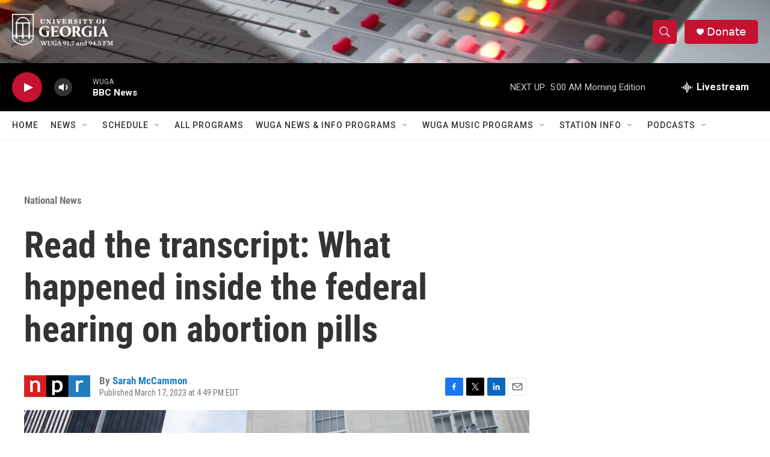

--- FILE ---
content_type: application/javascript
request_url: https://apps.npr.org/documents/js/app-footer.min.js
body_size: 21113
content:
/*
 * Looking for the full, uncompressed source? Try here:
 *
 * https://github.com/nprapps/%s
 * 
 * The following files are included in this compressed version:
 *
 * www/js/lib/underscore.js
 * www/js/lib/moment.js
 * www/js/lib/bootstrap.js
 * www/js/app.js
 * www/js/templates.js
 */
(function(){var root=this;var previousUnderscore=root._;var breaker={};var ArrayProto=Array.prototype,ObjProto=Object.prototype,FuncProto=Function.prototype;var push=ArrayProto.push,slice=ArrayProto.slice,concat=ArrayProto.concat,unshift=ArrayProto.unshift,toString=ObjProto.toString,hasOwnProperty=ObjProto.hasOwnProperty;var nativeForEach=ArrayProto.forEach,nativeMap=ArrayProto.map,nativeReduce=ArrayProto.reduce,nativeReduceRight=ArrayProto.reduceRight,nativeFilter=ArrayProto.filter,nativeEvery=ArrayProto.every,nativeSome=ArrayProto.some,nativeIndexOf=ArrayProto.indexOf,nativeLastIndexOf=ArrayProto.lastIndexOf,nativeIsArray=Array.isArray,nativeKeys=Object.keys,nativeBind=FuncProto.bind;var _=function(obj){if(obj instanceof _)return obj;if(!(this instanceof _))return new _(obj);this._wrapped=obj;};if(typeof exports!=='undefined'){if(typeof module!=='undefined'&&module.exports)exports=module.exports=_;exports._=_;}else root._=_;_.VERSION='1.4.2';var each=_.each=_.forEach=function(obj,iterator,context){if(obj==null)return;if(nativeForEach&&obj.forEach===nativeForEach)obj.forEach(iterator,context);else if(obj.length===+obj.length){for(var i=0,l=obj.length;i<l;i++)if(iterator.call(context,obj[i],i,obj)===breaker)return;}else for(var key in obj)if(_.has(obj,key))if(iterator.call(context,obj[key],key,obj)===breaker)return;};_.map=_.collect=function(obj,iterator,context){var results=[];if(obj==null)return results;if(nativeMap&&obj.map===nativeMap)return obj.map(iterator,context);each(obj,function(value,index,list){results[results.length]=iterator.call(context,value,index,list);});return results;};_.reduce=_.foldl=_.inject=function(obj,iterator,memo,context){var initial=arguments.length>2;if(obj==null)obj=[];if(nativeReduce&&obj.reduce===nativeReduce){if(context)iterator=_.bind(iterator,context);return initial?obj.reduce(iterator,memo):obj.reduce(iterator);}each(obj,function(value,index,list){if(!initial){memo=value;initial=true;}else memo=iterator.call(context,memo,value,index,list);});if(!initial)throw new TypeError('Reduce of empty array with no initial value');return memo;};_.reduceRight=_.foldr=function(obj,iterator,memo,context){var initial=arguments.length>2;if(obj==null)obj=[];if(nativeReduceRight&&obj.reduceRight===nativeReduceRight){if(context)iterator=_.bind(iterator,context);return arguments.length>2?obj.reduceRight(iterator,memo):obj.reduceRight(iterator);}var length=obj.length;if(length!==+length){var keys=_.keys(obj);length=keys.length;}each(obj,function(value,index,list){index=keys?keys[--length]:--length;if(!initial){memo=obj[index];initial=true;}else memo=iterator.call(context,memo,obj[index],index,list);});if(!initial)throw new TypeError('Reduce of empty array with no initial value');return memo;};_.find=_.detect=function(obj,iterator,context){var result;any(obj,function(value,index,list){if(iterator.call(context,value,index,list)){result=value;return true;}});return result;};_.filter=_.select=function(obj,iterator,context){var results=[];if(obj==null)return results;if(nativeFilter&&obj.filter===nativeFilter)return obj.filter(iterator,context);each(obj,function(value,index,list){if(iterator.call(context,value,index,list))results[results.length]=value;});return results;};_.reject=function(obj,iterator,context){var results=[];if(obj==null)return results;each(obj,function(value,index,list){if(!iterator.call(context,value,index,list))results[results.length]=value;});return results;};_.every=_.all=function(obj,iterator,context){iterator||(iterator=_.identity);var result=true;if(obj==null)return result;if(nativeEvery&&obj.every===nativeEvery)return obj.every(iterator,context);each(obj,function(value,index,list){if(!(result=result&&iterator.call(context,value,index,list)))return breaker;});return !!result;};var any=_.some=_.any=function(obj,iterator,context){iterator||(iterator=_.identity);var result=false;if(obj==null)return result;if(nativeSome&&obj.some===nativeSome)return obj.some(iterator,context);each(obj,function(value,index,list){if(result||(result=iterator.call(context,value,index,list)))return breaker;});return !!result;};_.contains=_.include=function(obj,target){var found=false;if(obj==null)return found;if(nativeIndexOf&&obj.indexOf===nativeIndexOf)return obj.indexOf(target)!=-1;found=any(obj,function(value){return value===target;});return found;};_.invoke=function(obj,method){var args=slice.call(arguments,2);return _.map(obj,function(value){return(_.isFunction(method)?method:value[method]).apply(value,args);});};_.pluck=function(obj,key){return _.map(obj,function(value){return value[key];});};_.where=function(obj,attrs){if(_.isEmpty(attrs))return [];return _.filter(obj,function(value){for(var key in attrs)if(attrs[key]!==value[key])return false;return true;});};_.max=function(obj,iterator,context){if(!iterator&&_.isArray(obj)&&obj[0]===+obj[0]&&obj.length<65535)return Math.max.apply(Math,obj);if(!iterator&&_.isEmpty(obj))return -Infinity;var result={computed:-Infinity};each(obj,function(value,index,list){var computed=iterator?iterator.call(context,value,index,list):value;computed>=result.computed&&(result={value:value,computed:computed});});return result.value;};_.min=function(obj,iterator,context){if(!iterator&&_.isArray(obj)&&obj[0]===+obj[0]&&obj.length<65535)return Math.min.apply(Math,obj);if(!iterator&&_.isEmpty(obj))return Infinity;var result={computed:Infinity};each(obj,function(value,index,list){var computed=iterator?iterator.call(context,value,index,list):value;computed<result.computed&&(result={value:value,computed:computed});});return result.value;};_.shuffle=function(obj){var rand;var index=0;var shuffled=[];each(obj,function(value){rand=_.random(index++);shuffled[index-1]=shuffled[rand];shuffled[rand]=value;});return shuffled;};var lookupIterator=function(value){return _.isFunction(value)?value:function(obj){return obj[value];};};_.sortBy=function(obj,value,context){var iterator=lookupIterator(value);return _.pluck(_.map(obj,function(value,index,list){return{value:value,index:index,criteria:iterator.call(context,value,index,list)};}).sort(function(left,right){var a=left.criteria;var b=right.criteria;if(a!==b){if(a>b||a===void 0)return 1;if(a<b||b===void 0)return -1;}return left.index<right.index?-1:1;}),'value');};var group=function(obj,value,context,behavior){var result={};var iterator=lookupIterator(value);each(obj,function(value,index){var key=iterator.call(context,value,index,obj);behavior(result,key,value);});return result;};_.groupBy=function(obj,value,context){return group(obj,value,context,function(result,key,value){(_.has(result,key)?result[key]:(result[key]=[])).push(value);});};_.countBy=function(obj,value,context){return group(obj,value,context,function(result,key,value){if(!_.has(result,key))result[key]=0;result[key]++;});};_.sortedIndex=function(array,obj,iterator,context){iterator=iterator==null?_.identity:lookupIterator(iterator);var value=iterator.call(context,obj);var low=0,high=array.length;while(low<high){var mid=(low+high)>>>1;iterator.call(context,array[mid])<value?low=mid+1:high=mid;}return low;};_.toArray=function(obj){if(!obj)return [];if(obj.length===+obj.length)return slice.call(obj);return _.values(obj);};_.size=function(obj){return(obj.length===+obj.length)?obj.length:_.keys(obj).length;};_.first=_.head=_.take=function(array,n,guard){return(n!=null)&&!guard?slice.call(array,0,n):array[0];};_.initial=function(array,n,guard){return slice.call(array,0,array.length-((n==null)||guard?1:n));};_.last=function(array,n,guard){if((n!=null)&&!guard)return slice.call(array,Math.max(array.length-n,0));else return array[array.length-1];};_.rest=_.tail=_.drop=function(array,n,guard){return slice.call(array,(n==null)||guard?1:n);};_.compact=function(array){return _.filter(array,function(value){return !!value;});};var flatten=function(input,shallow,output){each(input,function(value){if(_.isArray(value))shallow?push.apply(output,value):flatten(value,shallow,output);else output.push(value);});return output;};_.flatten=function(array,shallow){return flatten(array,shallow,[]);};_.without=function(array){return _.difference(array,slice.call(arguments,1));};_.uniq=_.unique=function(array,isSorted,iterator,context){var initial=iterator?_.map(array,iterator,context):array;var results=[];var seen=[];each(initial,function(value,index){if(isSorted?(!index||seen[seen.length-1]!==value):!_.contains(seen,value)){seen.push(value);results.push(array[index]);}});return results;};_.union=function(){return _.uniq(concat.apply(ArrayProto,arguments));};_.intersection=function(array){var rest=slice.call(arguments,1);return _.filter(_.uniq(array),function(item){return _.every(rest,function(other){return _.indexOf(other,item)>=0;});});};_.difference=function(array){var rest=concat.apply(ArrayProto,slice.call(arguments,1));return _.filter(array,function(value){return !_.contains(rest,value);});};_.zip=function(){var args=slice.call(arguments);var length=_.max(_.pluck(args,'length'));var results=new Array(length);for(var i=0;i<length;i++)results[i]=_.pluck(args,""+i);return results;};_.object=function(list,values){var result={};for(var i=0,l=list.length;i<l;i++)if(values)result[list[i]]=values[i];else result[list[i][0]]=list[i][1];return result;};_.indexOf=function(array,item,isSorted){if(array==null)return -1;var i=0,l=array.length;if(isSorted)if(typeof isSorted=='number')i=(isSorted<0?Math.max(0,l+isSorted):isSorted);else{i=_.sortedIndex(array,item);return array[i]===item?i:-1;}if(nativeIndexOf&&array.indexOf===nativeIndexOf)return array.indexOf(item,isSorted);for(;i<l;i++)if(array[i]===item)return i;return -1;};_.lastIndexOf=function(array,item,from){if(array==null)return -1;var hasIndex=from!=null;if(nativeLastIndexOf&&array.lastIndexOf===nativeLastIndexOf)return hasIndex?array.lastIndexOf(item,from):array.lastIndexOf(item);var i=(hasIndex?from:array.length);while(i--)if(array[i]===item)return i;return -1;};_.range=function(start,stop,step){if(arguments.length<=1){stop=start||0;start=0;}step=arguments[2]||1;var len=Math.max(Math.ceil((stop-start)/step),0);var idx=0;var range=new Array(len);while(idx<len){range[idx++]=start;start+=step;}return range;};var ctor=function(){};_.bind=function bind(func,context){var bound,args;if(func.bind===nativeBind&&nativeBind)return nativeBind.apply(func,slice.call(arguments,1));if(!_.isFunction(func))throw new TypeError();args=slice.call(arguments,2);return bound=function(){if(!(this instanceof bound))return func.apply(context,args.concat(slice.call(arguments)));ctor.prototype=func.prototype;var self=new ctor();var result=func.apply(self,args.concat(slice.call(arguments)));if(Object(result)===result)return result;return self;};};_.bindAll=function(obj){var funcs=slice.call(arguments,1);if(funcs.length==0)funcs=_.functions(obj);each(funcs,function(f){obj[f]=_.bind(obj[f],obj);});return obj;};_.memoize=function(func,hasher){var memo={};hasher||(hasher=_.identity);return function(){var key=hasher.apply(this,arguments);return _.has(memo,key)?memo[key]:(memo[key]=func.apply(this,arguments));};};_.delay=function(func,wait){var args=slice.call(arguments,2);return setTimeout(function(){return func.apply(null,args);},wait);};_.defer=function(func){return _.delay.apply(_,[func,1].concat(slice.call(arguments,1)));};_.throttle=function(func,wait){var context,args,timeout,throttling,more,result;var whenDone=_.debounce(function(){more=throttling=false;},wait);return function(){context=this;args=arguments;var later=function(){timeout=null;if(more)result=func.apply(context,args);whenDone();};if(!timeout)timeout=setTimeout(later,wait);if(throttling)more=true;else{throttling=true;result=func.apply(context,args);}whenDone();return result;};};_.debounce=function(func,wait,immediate){var timeout,result;return function(){var context=this,args=arguments;var later=function(){timeout=null;if(!immediate)result=func.apply(context,args);};var callNow=immediate&&!timeout;clearTimeout(timeout);timeout=setTimeout(later,wait);if(callNow)result=func.apply(context,args);return result;};};_.once=function(func){var ran=false,memo;return function(){if(ran)return memo;ran=true;memo=func.apply(this,arguments);func=null;return memo;};};_.wrap=function(func,wrapper){return function(){var args=[func];push.apply(args,arguments);return wrapper.apply(this,args);};};_.compose=function(){var funcs=arguments;return function(){var args=arguments;for(var i=funcs.length-1;i>=0;i--)args=[funcs[i].apply(this,args)];return args[0];};};_.after=function(times,func){if(times<=0)return func();return function(){if(--times<1)return func.apply(this,arguments);};};_.keys=nativeKeys||function(obj){if(obj!==Object(obj))throw new TypeError('Invalid object');var keys=[];for(var key in obj)if(_.has(obj,key))keys[keys.length]=key;return keys;};_.values=function(obj){var values=[];for(var key in obj)if(_.has(obj,key))values.push(obj[key]);return values;};_.pairs=function(obj){var pairs=[];for(var key in obj)if(_.has(obj,key))pairs.push([key,obj[key]]);return pairs;};_.invert=function(obj){var result={};for(var key in obj)if(_.has(obj,key))result[obj[key]]=key;return result;};_.functions=_.methods=function(obj){var names=[];for(var key in obj)if(_.isFunction(obj[key]))names.push(key);return names.sort();};_.extend=function(obj){each(slice.call(arguments,1),function(source){for(var prop in source)obj[prop]=source[prop];});return obj;};_.pick=function(obj){var copy={};var keys=concat.apply(ArrayProto,slice.call(arguments,1));each(keys,function(key){if(key in obj)copy[key]=obj[key];});return copy;};_.omit=function(obj){var copy={};var keys=concat.apply(ArrayProto,slice.call(arguments,1));for(var key in obj)if(!_.contains(keys,key))copy[key]=obj[key];return copy;};_.defaults=function(obj){each(slice.call(arguments,1),function(source){for(var prop in source)if(obj[prop]==null)obj[prop]=source[prop];});return obj;};_.clone=function(obj){if(!_.isObject(obj))return obj;return _.isArray(obj)?obj.slice():_.extend({},obj);};_.tap=function(obj,interceptor){interceptor(obj);return obj;};var eq=function(a,b,aStack,bStack){if(a===b)return a!==0||1/a==1/b;if(a==null||b==null)return a===b;if(a instanceof _)a=a._wrapped;if(b instanceof _)b=b._wrapped;var className=toString.call(a);if(className!=toString.call(b))return false;switch(className){case '[object String]':return a==String(b);case '[object Number]':return a!=+a?b!=+b:(a==0?1/a==1/b:a==+b);case '[object Date]':case '[object Boolean]':return +a==+b;case '[object RegExp]':return a.source==b.source&&a.global==b.global&&a.multiline==b.multiline&&a.ignoreCase==b.ignoreCase;}if(typeof a!='object'||typeof b!='object')return false;var length=aStack.length;while(length--)if(aStack[length]==a)return bStack[length]==b;aStack.push(a);bStack.push(b);var size=0,result=true;if(className=='[object Array]'){size=a.length;result=size==b.length;if(result)while(size--)if(!(result=eq(a[size],b[size],aStack,bStack)))break;}else{var aCtor=a.constructor,bCtor=b.constructor;if(aCtor!==bCtor&&!(_.isFunction(aCtor)&&(aCtor instanceof aCtor)&&_.isFunction(bCtor)&&(bCtor instanceof bCtor)))return false;for(var key in a)if(_.has(a,key)){size++;if(!(result=_.has(b,key)&&eq(a[key],b[key],aStack,bStack)))break;}if(result){for(key in b)if(_.has(b,key)&&!(size--))break;result=!size;}}aStack.pop();bStack.pop();return result;};_.isEqual=function(a,b){return eq(a,b,[],[]);};_.isEmpty=function(obj){if(obj==null)return true;if(_.isArray(obj)||_.isString(obj))return obj.length===0;for(var key in obj)if(_.has(obj,key))return false;return true;};_.isElement=function(obj){return !!(obj&&obj.nodeType===1);};_.isArray=nativeIsArray||function(obj){return toString.call(obj)=='[object Array]';};_.isObject=function(obj){return obj===Object(obj);};each(['Arguments','Function','String','Number','Date','RegExp'],function(name){_['is'+name]=function(obj){return toString.call(obj)=='[object '+name+']';};});if(!_.isArguments(arguments))_.isArguments=function(obj){return !!(obj&&_.has(obj,'callee'));};if(typeof (/./)!=='function')_.isFunction=function(obj){return typeof obj==='function';};_.isFinite=function(obj){return _.isNumber(obj)&&isFinite(obj);};_.isNaN=function(obj){return _.isNumber(obj)&&obj!=+obj;};_.isBoolean=function(obj){return obj===true||obj===false||toString.call(obj)=='[object Boolean]';};_.isNull=function(obj){return obj===null;};_.isUndefined=function(obj){return obj===void 0;};_.has=function(obj,key){return hasOwnProperty.call(obj,key);};_.noConflict=function(){root._=previousUnderscore;return this;};_.identity=function(value){return value;};_.times=function(n,iterator,context){for(var i=0;i<n;i++)iterator.call(context,i);};_.random=function(min,max){if(max==null){max=min;min=0;}return min+(0|Math.random()*(max-min+1));};var entityMap={escape:{'&':'&amp;','<':'&lt;','>':'&gt;','"':'&quot;',"'":'&#x27;','/':'&#x2F;'}};entityMap.unescape=_.invert(entityMap.escape);var entityRegexes={escape:new RegExp('['+_.keys(entityMap.escape).join('')+']','g'),unescape:new RegExp('('+_.keys(entityMap.unescape).join('|')+')','g')};_.each(['escape','unescape'],function(method){_[method]=function(string){if(string==null)return '';return(''+string).replace(entityRegexes[method],function(match){return entityMap[method][match];});};});_.result=function(object,property){if(object==null)return null;var value=object[property];return _.isFunction(value)?value.call(object):value;};_.mixin=function(obj){each(_.functions(obj),function(name){var func=_[name]=obj[name];_.prototype[name]=function(){var args=[this._wrapped];push.apply(args,arguments);return result.call(this,func.apply(_,args));};});};var idCounter=0;_.uniqueId=function(prefix){var id=idCounter++;return prefix?prefix+id:id;};_.templateSettings={evaluate:/<%([\s\S]+?)%>/g,interpolate:/<%=([\s\S]+?)%>/g,escape:/<%-([\s\S]+?)%>/g};var noMatch=/(.)^/;var escapes={"'":"'",'\\':'\\','\r':'r','\n':'n','\t':'t','\u2028':'u2028','\u2029':'u2029'};var escaper=/\\|'|\r|\n|\t|\u2028|\u2029/g;_.template=function(text,data,settings){settings=_.defaults({},settings,_.templateSettings);var matcher=new RegExp([(settings.escape||noMatch).source,(settings.interpolate||noMatch).source,(settings.evaluate||noMatch).source].join('|')+'|$','g');var index=0;var source="__p+='";text.replace(matcher,function(match,escape,interpolate,evaluate,offset){source+=text.slice(index,offset).replace(escaper,function(match){return '\\'+escapes[match];});source+=escape?"'+\n((__t=("+escape+"))==null?'':_.escape(__t))+\n'":interpolate?"'+\n((__t=("+interpolate+"))==null?'':__t)+\n'":evaluate?"';\n"+evaluate+"\n__p+='":'';index=offset+match.length;});source+="';\n";if(!settings.variable)source='with(obj||{}){\n'+source+'}\n';source="var __t,__p='',__j=Array.prototype.join,"+"print=function(){__p+=__j.call(arguments,'');};\n"+source+"return __p;\n";try{var render=new Function(settings.variable||'obj','_',source);}catch(e){e.source=source;throw e;}if(data)return render(data,_);var template=function(data){return render.call(this,data,_);};template.source='function('+(settings.variable||'obj')+'){\n'+source+'}';return template;};_.chain=function(obj){return _(obj).chain();};var result=function(obj){return this._chain?_(obj).chain():obj;};_.mixin(_);each(['pop','push','reverse','shift','sort','splice','unshift'],function(name){var method=ArrayProto[name];_.prototype[name]=function(){var obj=this._wrapped;method.apply(obj,arguments);if((name=='shift'||name=='splice')&&obj.length===0)delete obj[0];return result.call(this,obj);};});each(['concat','join','slice'],function(name){var method=ArrayProto[name];_.prototype[name]=function(){return result.call(this,method.apply(this._wrapped,arguments));};});_.extend(_.prototype,{chain:function(){this._chain=true;return this;},value:function(){return this._wrapped;}});}).call(this);
(function(undefined){var moment,VERSION="1.7.2",round=Math.round,i,languages={},currentLanguage='en',hasModule=(typeof module!=='undefined'&&module.exports),langConfigProperties='months|monthsShort|weekdays|weekdaysShort|weekdaysMin|longDateFormat|calendar|relativeTime|ordinal|meridiem'.split('|'),aspNetJsonRegex=/^\/?Date\((\-?\d+)/i,formattingTokens=/(\[[^\[]*\])|(\\)?(Mo|MM?M?M?|Do|DDDo|DD?D?D?|ddd?d?|do?|w[o|w]?|YYYY|YY|a|A|hh?|HH?|mm?|ss?|SS?S?|zz?|ZZ?|.)/g,localFormattingTokens=/(\[[^\[]*\])|(\\)?(LT|LL?L?L?)/g,parseMultipleFormatChunker=/([0-9a-zA-Z\u00A0-\uD7FF\uF900-\uFDCF\uFDF0-\uFFEF]+)/gi,parseTokenOneOrTwoDigits=/\d\d?/,parseTokenOneToThreeDigits=/\d{1,3}/,parseTokenThreeDigits=/\d{3}/,parseTokenFourDigits=/\d{1,4}/,parseTokenWord=/[0-9a-z\u00A0-\uD7FF\uF900-\uFDCF\uFDF0-\uFFEF]+/i,parseTokenTimezone=/Z|[\+\-]\d\d:?\d\d/i,parseTokenT=/T/i,isoRegex=/^\s*\d{4}-\d\d-\d\d(T(\d\d(:\d\d(:\d\d(\.\d\d?\d?)?)?)?)?([\+\-]\d\d:?\d\d)?)?/,isoFormat='YYYY-MM-DDTHH:mm:ssZ',isoTimes=[['HH:mm:ss.S',/T\d\d:\d\d:\d\d\.\d{1,3}/],['HH:mm:ss',/T\d\d:\d\d:\d\d/],['HH:mm',/T\d\d:\d\d/],['HH',/T\d\d/]],parseTimezoneChunker=/([\+\-]|\d\d)/gi,proxyGettersAndSetters='Month|Date|Hours|Minutes|Seconds|Milliseconds'.split('|'),unitMillisecondFactors={'Milliseconds':1,'Seconds':1e3,'Minutes':6e4,'Hours':36e5,'Days':864e5,'Months':2592e6,'Years':31536e6},formatFunctions={},ordinalizeTokens='DDD w M D d'.split(' '),paddedTokens='M D H h m s w'.split(' '),formatTokenFunctions={M:function(){return this.month()+1;},MMM:function(format){return getValueFromArray("monthsShort",this.month(),this,format);},MMMM:function(format){return getValueFromArray("months",this.month(),this,format);},D:function(){return this.date();},DDD:function(){var a=new Date(this.year(),this.month(),this.date()),b=new Date(this.year(),0,1);return ~~(((a-b)/864e5)+1.5);},d:function(){return this.day();},dd:function(format){return getValueFromArray("weekdaysMin",this.day(),this,format);},ddd:function(format){return getValueFromArray("weekdaysShort",this.day(),this,format);},dddd:function(format){return getValueFromArray("weekdays",this.day(),this,format);},w:function(){var a=new Date(this.year(),this.month(),this.date()-this.day()+5),b=new Date(a.getFullYear(),0,4);return ~~((a-b)/864e5/7+1.5);},YY:function(){return leftZeroFill(this.year()%100,2);},YYYY:function(){return leftZeroFill(this.year(),4);},a:function(){return this.lang().meridiem(this.hours(),this.minutes(),true);},A:function(){return this.lang().meridiem(this.hours(),this.minutes(),false);},H:function(){return this.hours();},h:function(){return this.hours()%12||12;},m:function(){return this.minutes();},s:function(){return this.seconds();},S:function(){return ~~(this.milliseconds()/100);},SS:function(){return leftZeroFill(~~(this.milliseconds()/10),2);},SSS:function(){return leftZeroFill(this.milliseconds(),3);},Z:function(){var a=-this.zone(),b="+";if(a<0){a=-a;b="-";}return b+leftZeroFill(~~(a/60),2)+":"+leftZeroFill(~~a%60,2);},ZZ:function(){var a=-this.zone(),b="+";if(a<0){a=-a;b="-";}return b+leftZeroFill(~~(10*a/6),4);}};function getValueFromArray(key,index,m,format){var lang=m.lang();return lang[key].call?lang[key](m,format):lang[key][index];}function padToken(func,count){return function(a){return leftZeroFill(func.call(this,a),count);};}function ordinalizeToken(func){return function(a){var b=func.call(this,a);return b+this.lang().ordinal(b);};}while(ordinalizeTokens.length){i=ordinalizeTokens.pop();formatTokenFunctions[i+'o']=ordinalizeToken(formatTokenFunctions[i]);}while(paddedTokens.length){i=paddedTokens.pop();formatTokenFunctions[i+i]=padToken(formatTokenFunctions[i],2);}formatTokenFunctions.DDDD=padToken(formatTokenFunctions.DDD,3);function Moment(date,isUTC,lang){this._d=date;this._isUTC=!!isUTC;this._a=date._a||null;this._lang=lang||false;}function Duration(duration){var data=this._data={},years=duration.years||duration.y||0,months=duration.months||duration.M||0,weeks=duration.weeks||duration.w||0,days=duration.days||duration.d||0,hours=duration.hours||duration.h||0,minutes=duration.minutes||duration.m||0,seconds=duration.seconds||duration.s||0,milliseconds=duration.milliseconds||duration.ms||0;this._milliseconds=milliseconds+seconds*1e3+minutes*6e4+hours*36e5;this._days=days+weeks*7;this._months=months+years*12;data.milliseconds=milliseconds%1000;seconds+=absRound(milliseconds/1000);data.seconds=seconds%60;minutes+=absRound(seconds/60);data.minutes=minutes%60;hours+=absRound(minutes/60);data.hours=hours%24;days+=absRound(hours/24);days+=weeks*7;data.days=days%30;months+=absRound(days/30);data.months=months%12;years+=absRound(months/12);data.years=years;this._lang=false;}function absRound(number){if(number<0)return Math.ceil(number);else return Math.floor(number);}function leftZeroFill(number,targetLength){var output=number+'';while(output.length<targetLength)output='0'+output;return output;}function addOrSubtractDurationFromMoment(mom,duration,isAdding){var ms=duration._milliseconds,d=duration._days,M=duration._months,currentDate;if(ms)mom._d.setTime(+mom+ms*isAdding);if(d)mom.date(mom.date()+d*isAdding);if(M){currentDate=mom.date();mom.date(1).month(mom.month()+M*isAdding).date(Math.min(currentDate,mom.daysInMonth()));}}function isArray(input){return Object.prototype.toString.call(input)==='[object Array]';}function compareArrays(array1,array2){var len=Math.min(array1.length,array2.length),lengthDiff=Math.abs(array1.length-array2.length),diffs=0,i;for(i=0;i<len;i++)if(~~array1[i]!==~~array2[i])diffs++;return diffs+lengthDiff;}function dateFromArray(input,asUTC,hoursOffset,minutesOffset){var i,date,forValid=[];for(i=0;i<7;i++)forValid[i]=input[i]=(input[i]==null)?(i===2?1:0):input[i];input[7]=forValid[7]=asUTC;if(input[8]!=null)forValid[8]=input[8];input[3]+=hoursOffset||0;input[4]+=minutesOffset||0;date=new Date(0);if(asUTC){date.setUTCFullYear(input[0],input[1],input[2]);date.setUTCHours(input[3],input[4],input[5],input[6]);}else{date.setFullYear(input[0],input[1],input[2]);date.setHours(input[3],input[4],input[5],input[6]);}date._a=forValid;return date;}function loadLang(key,values){var i,m,parse=[];if(!values&&hasModule)values=require('./lang/'+key);for(i=0;i<langConfigProperties.length;i++)values[langConfigProperties[i]]=values[langConfigProperties[i]]||languages.en[langConfigProperties[i]];for(i=0;i<12;i++){m=moment([2000,i]);parse[i]=new RegExp('^'+(values.months[i]||values.months(m,''))+'|^'+(values.monthsShort[i]||values.monthsShort(m,'')).replace('.',''),'i');}values.monthsParse=values.monthsParse||parse;languages[key]=values;return values;}function getLangDefinition(m){var langKey=(typeof m==='string')&&m||m&&m._lang||null;return langKey?(languages[langKey]||loadLang(langKey)):moment;}function removeFormattingTokens(input){if(input.match(/\[.*\]/))return input.replace(/^\[|\]$/g,"");return input.replace(/\\/g,"");}function makeFormatFunction(format){var array=format.match(formattingTokens),i,length;for(i=0,length=array.length;i<length;i++)if(formatTokenFunctions[array[i]])array[i]=formatTokenFunctions[array[i]];else array[i]=removeFormattingTokens(array[i]);return function(mom){var output="";for(i=0;i<length;i++)output+=typeof array[i].call==='function'?array[i].call(mom,format):array[i];return output;};}function formatMoment(m,format){var i=5;function replaceLongDateFormatTokens(input){return m.lang().longDateFormat[input]||input;}while(i--&&localFormattingTokens.test(format))format=format.replace(localFormattingTokens,replaceLongDateFormatTokens);if(!formatFunctions[format])formatFunctions[format]=makeFormatFunction(format);return formatFunctions[format](m);}function getParseRegexForToken(token){switch(token){case 'DDDD':return parseTokenThreeDigits;case 'YYYY':return parseTokenFourDigits;case 'S':case 'SS':case 'SSS':case 'DDD':return parseTokenOneToThreeDigits;case 'MMM':case 'MMMM':case 'dd':case 'ddd':case 'dddd':case 'a':case 'A':return parseTokenWord;case 'Z':case 'ZZ':return parseTokenTimezone;case 'T':return parseTokenT;case 'MM':case 'DD':case 'YY':case 'HH':case 'hh':case 'mm':case 'ss':case 'M':case 'D':case 'd':case 'H':case 'h':case 'm':case 's':return parseTokenOneOrTwoDigits;default:return new RegExp(token.replace('\\',''));}}function addTimeToArrayFromToken(token,input,datePartArray,config){var a,b;switch(token){case 'M':case 'MM':datePartArray[1]=(input==null)?0:~~input-1;break;case 'MMM':case 'MMMM':for(a=0;a<12;a++)if(getLangDefinition().monthsParse[a].test(input)){datePartArray[1]=a;b=true;break;}if(!b)datePartArray[8]=false;break;case 'D':case 'DD':case 'DDD':case 'DDDD':if(input!=null)datePartArray[2]=~~input;break;case 'YY':datePartArray[0]=~~input+(~~input>70?1900:2000);break;case 'YYYY':datePartArray[0]=~~Math.abs(input);break;case 'a':case 'A':config.isPm=((input+'').toLowerCase()==='pm');break;case 'H':case 'HH':case 'h':case 'hh':datePartArray[3]=~~input;break;case 'm':case 'mm':datePartArray[4]=~~input;break;case 's':case 'ss':datePartArray[5]=~~input;break;case 'S':case 'SS':case 'SSS':datePartArray[6]=~~(('0.'+input)*1000);break;case 'Z':case 'ZZ':config.isUTC=true;a=(input+'').match(parseTimezoneChunker);if(a&&a[1])config.tzh=~~a[1];if(a&&a[2])config.tzm=~~a[2];if(a&&a[0]==='+'){config.tzh=-config.tzh;config.tzm=-config.tzm;}break;}if(input==null)datePartArray[8]=false;}function makeDateFromStringAndFormat(string,format){var datePartArray=[0,0,1,0,0,0,0],config={tzh:0,tzm:0},tokens=format.match(formattingTokens),i,parsedInput;for(i=0;i<tokens.length;i++){parsedInput=(getParseRegexForToken(tokens[i]).exec(string)||[])[0];if(parsedInput)string=string.slice(string.indexOf(parsedInput)+parsedInput.length);if(formatTokenFunctions[tokens[i]])addTimeToArrayFromToken(tokens[i],parsedInput,datePartArray,config);}if(config.isPm&&datePartArray[3]<12)datePartArray[3]+=12;if(config.isPm===false&&datePartArray[3]===12)datePartArray[3]=0;return dateFromArray(datePartArray,config.isUTC,config.tzh,config.tzm);}function makeDateFromStringAndArray(string,formats){var output,inputParts=string.match(parseMultipleFormatChunker)||[],formattedInputParts,scoreToBeat=99,i,currentDate,currentScore;for(i=0;i<formats.length;i++){currentDate=makeDateFromStringAndFormat(string,formats[i]);formattedInputParts=formatMoment(new Moment(currentDate),formats[i]).match(parseMultipleFormatChunker)||[];currentScore=compareArrays(inputParts,formattedInputParts);if(currentScore<scoreToBeat){scoreToBeat=currentScore;output=currentDate;}}return output;}function makeDateFromString(string){var format='YYYY-MM-DDT',i;if(isoRegex.exec(string)){for(i=0;i<4;i++)if(isoTimes[i][1].exec(string)){format+=isoTimes[i][0];break;}return parseTokenTimezone.exec(string)?makeDateFromStringAndFormat(string,format+' Z'):makeDateFromStringAndFormat(string,format);}return new Date(string);}function substituteTimeAgo(string,number,withoutSuffix,isFuture,lang){var rt=lang.relativeTime[string];return(typeof rt==='function')?rt(number||1,!!withoutSuffix,string,isFuture):rt.replace(/%d/i,number||1);}function relativeTime(milliseconds,withoutSuffix,lang){var seconds=round(Math.abs(milliseconds)/1000),minutes=round(seconds/60),hours=round(minutes/60),days=round(hours/24),years=round(days/365),args=seconds<45&&['s',seconds]||minutes===1&&['m']||minutes<45&&['mm',minutes]||hours===1&&['h']||hours<22&&['hh',hours]||days===1&&['d']||days<=25&&['dd',days]||days<=45&&['M']||days<345&&['MM',round(days/30)]||years===1&&['y']||['yy',years];args[2]=withoutSuffix;args[3]=milliseconds>0;args[4]=lang;return substituteTimeAgo.apply({},args);}moment=function(input,format){if(input===null||input==='')return null;var date,matched;if(moment.isMoment(input))return new Moment(new Date(+input._d),input._isUTC,input._lang);else if(format)if(isArray(format))date=makeDateFromStringAndArray(input,format);else date=makeDateFromStringAndFormat(input,format);else{matched=aspNetJsonRegex.exec(input);date=input===undefined?new Date():matched?new Date(+matched[1]):input instanceof Date?input:isArray(input)?dateFromArray(input):typeof input==='string'?makeDateFromString(input):new Date(input);}return new Moment(date);};moment.utc=function(input,format){if(isArray(input))return new Moment(dateFromArray(input,true),true);if(typeof input==='string'&&!parseTokenTimezone.exec(input)){input+=' +0000';if(format)format+=' Z';}return moment(input,format).utc();};moment.unix=function(input){return moment(input*1000);};moment.duration=function(input,key){var isDuration=moment.isDuration(input),isNumber=(typeof input==='number'),duration=(isDuration?input._data:(isNumber?{}:input)),ret;if(isNumber)if(key)duration[key]=input;else duration.milliseconds=input;ret=new Duration(duration);if(isDuration)ret._lang=input._lang;return ret;};moment.humanizeDuration=function(num,type,withSuffix){return moment.duration(num,type===true?null:type).humanize(type===true?true:withSuffix);};moment.version=VERSION;moment.defaultFormat=isoFormat;moment.lang=function(key,values){var i;if(!key)return currentLanguage;if(values||!languages[key])loadLang(key,values);if(languages[key]){for(i=0;i<langConfigProperties.length;i++)moment[langConfigProperties[i]]=languages[key][langConfigProperties[i]];moment.monthsParse=languages[key].monthsParse;currentLanguage=key;}};moment.langData=getLangDefinition;moment.isMoment=function(obj){return obj instanceof Moment;};moment.isDuration=function(obj){return obj instanceof Duration;};moment.lang('en',{months:"January_February_March_April_May_June_July_August_September_October_November_December".split("_"),monthsShort:"Jan_Feb_Mar_Apr_May_Jun_Jul_Aug_Sep_Oct_Nov_Dec".split("_"),weekdays:"Sunday_Monday_Tuesday_Wednesday_Thursday_Friday_Saturday".split("_"),weekdaysShort:"Sun_Mon_Tue_Wed_Thu_Fri_Sat".split("_"),weekdaysMin:"Su_Mo_Tu_We_Th_Fr_Sa".split("_"),longDateFormat:{LT:"h:mm A",L:"MM/DD/YYYY",LL:"MMMM D YYYY",LLL:"MMMM D YYYY LT",LLLL:"dddd, MMMM D YYYY LT"},meridiem:function(hours,minutes,isLower){if(hours>11)return isLower?'pm':'PM';else return isLower?'am':'AM';},calendar:{sameDay:'[Today at] LT',nextDay:'[Tomorrow at] LT',nextWeek:'dddd [at] LT',lastDay:'[Yesterday at] LT',lastWeek:'[last] dddd [at] LT',sameElse:'L'},relativeTime:{future:"in %s",past:"%s ago",s:"a few seconds",m:"a minute",mm:"%d minutes",h:"an hour",hh:"%d hours",d:"a day",dd:"%d days",M:"a month",MM:"%d months",y:"a year",yy:"%d years"},ordinal:function(number){var b=number%10;return(~~(number%100/10)===1)?'th':(b===1)?'st':(b===2)?'nd':(b===3)?'rd':'th';}});moment.fn=Moment.prototype={clone:function(){return moment(this);},valueOf:function(){return +this._d;},unix:function(){return Math.floor(+this._d/1000);},toString:function(){return this._d.toString();},toDate:function(){return this._d;},toArray:function(){var m=this;return [m.year(),m.month(),m.date(),m.hours(),m.minutes(),m.seconds(),m.milliseconds(),!!this._isUTC];},isValid:function(){if(this._a){if(this._a[8]!=null)return !!this._a[8];return !compareArrays(this._a,(this._a[7]?moment.utc(this._a):moment(this._a)).toArray());}return !isNaN(this._d.getTime());},utc:function(){this._isUTC=true;return this;},local:function(){this._isUTC=false;return this;},format:function(inputString){return formatMoment(this,inputString?inputString:moment.defaultFormat);},add:function(input,val){var dur=val?moment.duration(+val,input):moment.duration(input);addOrSubtractDurationFromMoment(this,dur,1);return this;},subtract:function(input,val){var dur=val?moment.duration(+val,input):moment.duration(input);addOrSubtractDurationFromMoment(this,dur,-1);return this;},diff:function(input,val,asFloat){var inputMoment=this._isUTC?moment(input).utc():moment(input).local(),zoneDiff=(this.zone()-inputMoment.zone())*6e4,diff=this._d-inputMoment._d-zoneDiff,year=this.year()-inputMoment.year(),month=this.month()-inputMoment.month(),date=this.date()-inputMoment.date(),output;if(val==='months')output=year*12+month+date/30;else if(val==='years')output=year+(month+date/30)/12;else output=val==='seconds'?diff/1e3:val==='minutes'?diff/6e4:val==='hours'?diff/36e5:val==='days'?diff/864e5:val==='weeks'?diff/6048e5:diff;return asFloat?output:round(output);},from:function(time,withoutSuffix){return moment.duration(this.diff(time)).lang(this._lang).humanize(!withoutSuffix);},fromNow:function(withoutSuffix){return this.from(moment(),withoutSuffix);},calendar:function(){var diff=this.diff(moment().sod(),'days',true),calendar=this.lang().calendar,allElse=calendar.sameElse,format=diff<-6?allElse:diff<-1?calendar.lastWeek:diff<0?calendar.lastDay:diff<1?calendar.sameDay:diff<2?calendar.nextDay:diff<7?calendar.nextWeek:allElse;return this.format(typeof format==='function'?format.apply(this):format);},isLeapYear:function(){var year=this.year();return(year%4===0&&year%100!==0)||year%400===0;},isDST:function(){return(this.zone()<moment([this.year()]).zone()||this.zone()<moment([this.year(),5]).zone());},day:function(input){var day=this._isUTC?this._d.getUTCDay():this._d.getDay();return input==null?day:this.add({d:input-day});},startOf:function(val){switch(val.replace(/s$/,'')){case 'year':this.month(0);case 'month':this.date(1);case 'day':this.hours(0);case 'hour':this.minutes(0);case 'minute':this.seconds(0);case 'second':this.milliseconds(0);}return this;},endOf:function(val){return this.startOf(val).add(val.replace(/s?$/,'s'),1).subtract('ms',1);},sod:function(){return this.clone().startOf('day');},eod:function(){return this.clone().endOf('day');},zone:function(){return this._isUTC?0:this._d.getTimezoneOffset();},daysInMonth:function(){return moment.utc([this.year(),this.month()+1,0]).date();},lang:function(lang){if(lang===undefined)return getLangDefinition(this);else{this._lang=lang;return this;}}};function makeGetterAndSetter(name,key){moment.fn[name]=function(input){var utc=this._isUTC?'UTC':'';if(input!=null){this._d['set'+utc+key](input);return this;}else return this._d['get'+utc+key]();};}for(i=0;i<proxyGettersAndSetters.length;i++)makeGetterAndSetter(proxyGettersAndSetters[i].toLowerCase(),proxyGettersAndSetters[i]);makeGetterAndSetter('year','FullYear');moment.duration.fn=Duration.prototype={weeks:function(){return absRound(this.days()/7);},valueOf:function(){return this._milliseconds+this._days*864e5+this._months*2592e6;},humanize:function(withSuffix){var difference=+this,rel=this.lang().relativeTime,output=relativeTime(difference,!withSuffix,this.lang()),fromNow=difference<=0?rel.past:rel.future;if(withSuffix)if(typeof fromNow==='function')output=fromNow(output);else output=fromNow.replace(/%s/i,output);return output;},lang:moment.fn.lang};function makeDurationGetter(name){moment.duration.fn[name]=function(){return this._data[name];};}function makeDurationAsGetter(name,factor){moment.duration.fn['as'+name]=function(){return +this/factor;};}for(i in unitMillisecondFactors)if(unitMillisecondFactors.hasOwnProperty(i)){makeDurationAsGetter(i,unitMillisecondFactors[i]);makeDurationGetter(i.toLowerCase());}makeDurationAsGetter('Weeks',6048e5);if(hasModule)module.exports=moment;if(typeof ender==='undefined')this.moment=moment;if(typeof define==="function"&&define.amd)define("moment",[],function(){return moment;});}).call(this);
if(!jQuery)throw new Error("Bootstrap requires jQuery");+function($){"use strict";function transitionEnd(){var el=document.createElement('bootstrap');var transEndEventNames={'WebkitTransition':'webkitTransitionEnd','MozTransition':'transitionend','OTransition':'oTransitionEnd otransitionend','transition':'transitionend'};for(var name in transEndEventNames)if(el.style[name]!==undefined)return{end:transEndEventNames[name]};}$.fn.emulateTransitionEnd=function(duration){var called=false,$el=this;$(this).one($.support.transition.end,function(){called=true;});var callback=function(){if(!called)$($el).trigger($.support.transition.end);};setTimeout(callback,duration);return this;};$(function(){$.support.transition=transitionEnd();});}(window.jQuery);+function($){"use strict";var dismiss='[data-dismiss="alert"]';var Alert=function(el){$(el).on('click',dismiss,this.close);};Alert.prototype.close=function(e){var $this=$(this);var selector=$this.attr('data-target');if(!selector){selector=$this.attr('href');selector=selector&&selector.replace(/.*(?=#[^\s]*$)/,'');}var $parent=$(selector);if(e)e.preventDefault();if(!$parent.length)$parent=$this.hasClass('alert')?$this:$this.parent();$parent.trigger(e=$.Event('close.bs.alert'));if(e.isDefaultPrevented())return;$parent.removeClass('in');function removeElement(){$parent.trigger('closed.bs.alert').remove();}$.support.transition&&$parent.hasClass('fade')?$parent.one($.support.transition.end,removeElement).emulateTransitionEnd(150):removeElement();};var old=$.fn.alert;$.fn.alert=function(option){return this.each(function(){var $this=$(this);var data=$this.data('bs.alert');if(!data)$this.data('bs.alert',(data=new Alert(this)));if(typeof option=='string')data[option].call($this);});};$.fn.alert.Constructor=Alert;$.fn.alert.noConflict=function(){$.fn.alert=old;return this;};$(document).on('click.bs.alert.data-api',dismiss,Alert.prototype.close);}(window.jQuery);+function($){"use strict";var Button=function(element,options){this.$element=$(element);this.options=$.extend({},Button.DEFAULTS,options);};Button.DEFAULTS={loadingText:'loading...'};Button.prototype.setState=function(state){var d='disabled';var $el=this.$element;var val=$el.is('input')?'val':'html';var data=$el.data();state=state+'Text';if(!data.resetText)$el.data('resetText',$el[val]());$el[val](data[state]||this.options[state]);setTimeout(function(){state=='loadingText'?$el.addClass(d).attr(d,d):$el.removeClass(d).removeAttr(d);},0);};Button.prototype.toggle=function(){var $parent=this.$element.closest('[data-toggle="buttons"]');if($parent.length){var $input=this.$element.find('input').prop('checked',!this.$element.hasClass('active')).trigger('change');if($input.prop('type')==='radio')$parent.find('.active').removeClass('active');}this.$element.toggleClass('active');};var old=$.fn.button;$.fn.button=function(option){return this.each(function(){var $this=$(this);var data=$this.data('bs.button');var options=typeof option=='object'&&option;if(!data)$this.data('bs.button',(data=new Button(this,options)));if(option=='toggle')data.toggle();else if(option)data.setState(option);});};$.fn.button.Constructor=Button;$.fn.button.noConflict=function(){$.fn.button=old;return this;};$(document).on('click.bs.button.data-api','[data-toggle^=button]',function(e){var $btn=$(e.target);if(!$btn.hasClass('btn'))$btn=$btn.closest('.btn');$btn.button('toggle');e.preventDefault();});}(window.jQuery);+function($){"use strict";var Carousel=function(element,options){this.$element=$(element);this.$indicators=this.$element.find('.carousel-indicators');this.options=options;this.paused=this.sliding=this.interval=this.$active=this.$items=null;this.options.pause=='hover'&&this.$element.on('mouseenter',$.proxy(this.pause,this)).on('mouseleave',$.proxy(this.cycle,this));};Carousel.DEFAULTS={interval:5000,pause:'hover',wrap:true};Carousel.prototype.cycle=function(e){e||(this.paused=false);this.interval&&clearInterval(this.interval);this.options.interval&&!this.paused&&(this.interval=setInterval($.proxy(this.next,this),this.options.interval));return this;};Carousel.prototype.getActiveIndex=function(){this.$active=this.$element.find('.item.active');this.$items=this.$active.parent().children();return this.$items.index(this.$active);};Carousel.prototype.to=function(pos){var that=this;var activeIndex=this.getActiveIndex();if(pos>(this.$items.length-1)||pos<0)return;if(this.sliding)return this.$element.one('slid',function(){that.to(pos);});if(activeIndex==pos)return this.pause().cycle();return this.slide(pos>activeIndex?'next':'prev',$(this.$items[pos]));};Carousel.prototype.pause=function(e){e||(this.paused=true);if(this.$element.find('.next, .prev').length&&$.support.transition.end){this.$element.trigger($.support.transition.end);this.cycle(true);}this.interval=clearInterval(this.interval);return this;};Carousel.prototype.next=function(){if(this.sliding)return;return this.slide('next');};Carousel.prototype.prev=function(){if(this.sliding)return;return this.slide('prev');};Carousel.prototype.slide=function(type,next){var $active=this.$element.find('.item.active');var $next=next||$active[type]();var isCycling=this.interval;var direction=type=='next'?'left':'right';var fallback=type=='next'?'first':'last';var that=this;if(!$next.length){if(!this.options.wrap)return;$next=this.$element.find('.item')[fallback]();}this.sliding=true;isCycling&&this.pause();var e=$.Event('slide.bs.carousel',{relatedTarget:$next[0],direction:direction});if($next.hasClass('active'))return;if(this.$indicators.length){this.$indicators.find('.active').removeClass('active');this.$element.one('slid',function(){var $nextIndicator=$(that.$indicators.children()[that.getActiveIndex()]);$nextIndicator&&$nextIndicator.addClass('active');});}if($.support.transition&&this.$element.hasClass('slide')){this.$element.trigger(e);if(e.isDefaultPrevented())return;$next.addClass(type);$next[0].offsetWidth;$active.addClass(direction);$next.addClass(direction);$active.one($.support.transition.end,function(){$next.removeClass([type,direction].join(' ')).addClass('active');$active.removeClass(['active',direction].join(' '));that.sliding=false;setTimeout(function(){that.$element.trigger('slid');},0);}).emulateTransitionEnd(600);}else{this.$element.trigger(e);if(e.isDefaultPrevented())return;$active.removeClass('active');$next.addClass('active');this.sliding=false;this.$element.trigger('slid');}isCycling&&this.cycle();return this;};var old=$.fn.carousel;$.fn.carousel=function(option){return this.each(function(){var $this=$(this);var data=$this.data('bs.carousel');var options=$.extend({},Carousel.DEFAULTS,$this.data(),typeof option=='object'&&option);var action=typeof option=='string'?option:options.slide;if(!data)$this.data('bs.carousel',(data=new Carousel(this,options)));if(typeof option=='number')data.to(option);else if(action)data[action]();else if(options.interval)data.pause().cycle();});};$.fn.carousel.Constructor=Carousel;$.fn.carousel.noConflict=function(){$.fn.carousel=old;return this;};$(document).on('click.bs.carousel.data-api','[data-slide], [data-slide-to]',function(e){var $this=$(this),href;var $target=$($this.attr('data-target')||(href=$this.attr('href'))&&href.replace(/.*(?=#[^\s]+$)/,''));var options=$.extend({},$target.data(),$this.data());var slideIndex=$this.attr('data-slide-to');if(slideIndex)options.interval=false;$target.carousel(options);if(slideIndex=$this.attr('data-slide-to'))$target.data('bs.carousel').to(slideIndex);e.preventDefault();});$(window).on('load',function(){$('[data-ride="carousel"]').each(function(){var $carousel=$(this);$carousel.carousel($carousel.data());});});}(window.jQuery);+function($){"use strict";var Collapse=function(element,options){this.$element=$(element);this.options=$.extend({},Collapse.DEFAULTS,options);this.transitioning=null;if(this.options.parent)this.$parent=$(this.options.parent);if(this.options.toggle)this.toggle();};Collapse.DEFAULTS={toggle:true};Collapse.prototype.dimension=function(){var hasWidth=this.$element.hasClass('width');return hasWidth?'width':'height';};Collapse.prototype.show=function(){if(this.transitioning||this.$element.hasClass('in'))return;var startEvent=$.Event('show.bs.collapse');this.$element.trigger(startEvent);if(startEvent.isDefaultPrevented())return;var actives=this.$parent&&this.$parent.find('> .panel > .in');if(actives&&actives.length){var hasData=actives.data('bs.collapse');if(hasData&&hasData.transitioning)return;actives.collapse('hide');hasData||actives.data('bs.collapse',null);}var dimension=this.dimension();this.$element.removeClass('collapse').addClass('collapsing')[dimension](0);this.transitioning=1;var complete=function(){this.$element.removeClass('collapsing').addClass('in')[dimension]('auto');this.transitioning=0;this.$element.trigger('shown.bs.collapse');};if(!$.support.transition)return complete.call(this);var scrollSize=$.camelCase(['scroll',dimension].join('-'));this.$element.one($.support.transition.end,$.proxy(complete,this)).emulateTransitionEnd(350)[dimension](this.$element[0][scrollSize]);};Collapse.prototype.hide=function(){if(this.transitioning||!this.$element.hasClass('in'))return;var startEvent=$.Event('hide.bs.collapse');this.$element.trigger(startEvent);if(startEvent.isDefaultPrevented())return;var dimension=this.dimension();this.$element[dimension](this.$element[dimension]())[0].offsetHeight;this.$element.addClass('collapsing').removeClass('collapse').removeClass('in');this.transitioning=1;var complete=function(){this.transitioning=0;this.$element.trigger('hidden.bs.collapse').removeClass('collapsing').addClass('collapse');};if(!$.support.transition)return complete.call(this);this.$element[dimension](0).one($.support.transition.end,$.proxy(complete,this)).emulateTransitionEnd(350);};Collapse.prototype.toggle=function(){this[this.$element.hasClass('in')?'hide':'show']();};var old=$.fn.collapse;$.fn.collapse=function(option){return this.each(function(){var $this=$(this);var data=$this.data('bs.collapse');var options=$.extend({},Collapse.DEFAULTS,$this.data(),typeof option=='object'&&option);if(!data)$this.data('bs.collapse',(data=new Collapse(this,options)));if(typeof option=='string')data[option]();});};$.fn.collapse.Constructor=Collapse;$.fn.collapse.noConflict=function(){$.fn.collapse=old;return this;};$(document).on('click.bs.collapse.data-api','[data-toggle=collapse]',function(e){var $this=$(this),href;var target=$this.attr('data-target')||e.preventDefault()||(href=$this.attr('href'))&&href.replace(/.*(?=#[^\s]+$)/,'');var $target=$(target);var data=$target.data('bs.collapse');var option=data?'toggle':$this.data();var parent=$this.attr('data-parent');var $parent=parent&&$(parent);if(!data||!data.transitioning){if($parent)$parent.find('[data-toggle=collapse][data-parent="'+parent+'"]').not($this).addClass('collapsed');$this[$target.hasClass('in')?'addClass':'removeClass']('collapsed');}$target.collapse(option);});}(window.jQuery);+function($){"use strict";var backdrop='.dropdown-backdrop';var toggle='[data-toggle=dropdown]';var Dropdown=function(element){var $el=$(element).on('click.bs.dropdown',this.toggle);};Dropdown.prototype.toggle=function(e){var $this=$(this);if($this.is('.disabled, :disabled'))return;var $parent=getParent($this);var isActive=$parent.hasClass('open');clearMenus();if(!isActive){if('ontouchstart' in document.documentElement&&!$parent.closest('.navbar-nav').length)$('<div class="dropdown-backdrop"/>').insertAfter($(this)).on('click',clearMenus);$parent.trigger(e=$.Event('show.bs.dropdown'));if(e.isDefaultPrevented())return;$parent.toggleClass('open').trigger('shown.bs.dropdown');$this.focus();}return false;};Dropdown.prototype.keydown=function(e){if(!/(38|40|27)/.test(e.keyCode))return;var $this=$(this);e.preventDefault();e.stopPropagation();if($this.is('.disabled, :disabled'))return;var $parent=getParent($this);var isActive=$parent.hasClass('open');if(!isActive||(isActive&&e.keyCode==27)){if(e.which==27)$parent.find(toggle).focus();return $this.click();}var $items=$('[role=menu] li:not(.divider):visible a',$parent);if(!$items.length)return;var index=$items.index($items.filter(':focus'));if(e.keyCode==38&&index>0)index--;if(e.keyCode==40&&index<$items.length-1)index++;if(!~index)index=0;$items.eq(index).focus();};function clearMenus(){$(backdrop).remove();$(toggle).each(function(e){var $parent=getParent($(this));if(!$parent.hasClass('open'))return;$parent.trigger(e=$.Event('hide.bs.dropdown'));if(e.isDefaultPrevented())return;$parent.removeClass('open').trigger('hidden.bs.dropdown');});}function getParent($this){var selector=$this.attr('data-target');if(!selector){selector=$this.attr('href');selector=selector&&/#/.test(selector)&&selector.replace(/.*(?=#[^\s]*$)/,'');}var $parent=selector&&$(selector);return $parent&&$parent.length?$parent:$this.parent();}var old=$.fn.dropdown;$.fn.dropdown=function(option){return this.each(function(){var $this=$(this);var data=$this.data('dropdown');if(!data)$this.data('dropdown',(data=new Dropdown(this)));if(typeof option=='string')data[option].call($this);});};$.fn.dropdown.Constructor=Dropdown;$.fn.dropdown.noConflict=function(){$.fn.dropdown=old;return this;};$(document).on('click.bs.dropdown.data-api',clearMenus).on('click.bs.dropdown.data-api','.dropdown form',function(e){e.stopPropagation();}).on('click.bs.dropdown.data-api',toggle,Dropdown.prototype.toggle).on('keydown.bs.dropdown.data-api',toggle+', [role=menu]',Dropdown.prototype.keydown);}(window.jQuery);+function($){"use strict";var Modal=function(element,options){this.options=options;this.$element=$(element);this.$backdrop=this.isShown=null;if(this.options.remote)this.$element.load(this.options.remote);};Modal.DEFAULTS={backdrop:true,keyboard:true,show:true};Modal.prototype.toggle=function(_relatedTarget){return this[!this.isShown?'show':'hide'](_relatedTarget);};Modal.prototype.show=function(_relatedTarget){var that=this;var e=$.Event('show.bs.modal',{relatedTarget:_relatedTarget});this.$element.trigger(e);if(this.isShown||e.isDefaultPrevented())return;this.isShown=true;this.escape();this.$element.on('click.dismiss.modal','[data-dismiss="modal"]',$.proxy(this.hide,this));this.backdrop(function(){var transition=$.support.transition&&that.$element.hasClass('fade');if(!that.$element.parent().length)that.$element.appendTo(document.body);that.$element.show();if(transition)that.$element[0].offsetWidth;that.$element.addClass('in').attr('aria-hidden',false);that.enforceFocus();var e=$.Event('shown.bs.modal',{relatedTarget:_relatedTarget});transition?that.$element.find('.modal-dialog').one($.support.transition.end,function(){that.$element.focus().trigger(e);}).emulateTransitionEnd(300):that.$element.focus().trigger(e);});};Modal.prototype.hide=function(e){if(e)e.preventDefault();e=$.Event('hide.bs.modal');this.$element.trigger(e);if(!this.isShown||e.isDefaultPrevented())return;this.isShown=false;this.escape();$(document).off('focusin.bs.modal');this.$element.removeClass('in').attr('aria-hidden',true).off('click.dismiss.modal');$.support.transition&&this.$element.hasClass('fade')?this.$element.one($.support.transition.end,$.proxy(this.hideModal,this)).emulateTransitionEnd(300):this.hideModal();};Modal.prototype.enforceFocus=function(){$(document).off('focusin.bs.modal').on('focusin.bs.modal',$.proxy(function(e){if(this.$element[0]!==e.target&&!this.$element.has(e.target).length)this.$element.focus();},this));};Modal.prototype.escape=function(){if(this.isShown&&this.options.keyboard)this.$element.on('keyup.dismiss.bs.modal',$.proxy(function(e){e.which==27&&this.hide();},this));else if(!this.isShown)this.$element.off('keyup.dismiss.bs.modal');};Modal.prototype.hideModal=function(){var that=this;this.$element.hide();this.backdrop(function(){that.removeBackdrop();that.$element.trigger('hidden.bs.modal');});};Modal.prototype.removeBackdrop=function(){this.$backdrop&&this.$backdrop.remove();this.$backdrop=null;};Modal.prototype.backdrop=function(callback){var that=this;var animate=this.$element.hasClass('fade')?'fade':'';if(this.isShown&&this.options.backdrop){var doAnimate=$.support.transition&&animate;this.$backdrop=$('<div class="modal-backdrop '+animate+'" />').appendTo(document.body);this.$element.on('click.dismiss.modal',$.proxy(function(e){if(e.target!==e.currentTarget)return;this.options.backdrop=='static'?this.$element[0].focus.call(this.$element[0]):this.hide.call(this);},this));if(doAnimate)this.$backdrop[0].offsetWidth;this.$backdrop.addClass('in');if(!callback)return;doAnimate?this.$backdrop.one($.support.transition.end,callback).emulateTransitionEnd(150):callback();}else if(!this.isShown&&this.$backdrop){this.$backdrop.removeClass('in');$.support.transition&&this.$element.hasClass('fade')?this.$backdrop.one($.support.transition.end,callback).emulateTransitionEnd(150):callback();}else if(callback)callback();};var old=$.fn.modal;$.fn.modal=function(option,_relatedTarget){return this.each(function(){var $this=$(this);var data=$this.data('bs.modal');var options=$.extend({},Modal.DEFAULTS,$this.data(),typeof option=='object'&&option);if(!data)$this.data('bs.modal',(data=new Modal(this,options)));if(typeof option=='string')data[option](_relatedTarget);else if(options.show)data.show(_relatedTarget);});};$.fn.modal.Constructor=Modal;$.fn.modal.noConflict=function(){$.fn.modal=old;return this;};$(document).on('click.bs.modal.data-api','[data-toggle="modal"]',function(e){var $this=$(this);var href=$this.attr('href');var $target=$($this.attr('data-target')||(href&&href.replace(/.*(?=#[^\s]+$)/,'')));var option=$target.data('modal')?'toggle':$.extend({remote:!/#/.test(href)&&href},$target.data(),$this.data());e.preventDefault();$target.modal(option,this).one('hide',function(){$this.is(':visible')&&$this.focus();});});$(document).on('show.bs.modal','.modal',function(){$(document.body).addClass('modal-open');}).on('hidden.bs.modal','.modal',function(){$(document.body).removeClass('modal-open');});}(window.jQuery);+function($){"use strict";var Tooltip=function(element,options){this.type=this.options=this.enabled=this.timeout=this.hoverState=this.$element=null;this.init('tooltip',element,options);};Tooltip.DEFAULTS={animation:true,placement:'top',selector:false,template:'<div class="tooltip"><div class="tooltip-arrow"></div><div class="tooltip-inner"></div></div>',trigger:'hover focus',title:'',delay:0,html:false,container:false};Tooltip.prototype.init=function(type,element,options){this.enabled=true;this.type=type;this.$element=$(element);this.options=this.getOptions(options);var triggers=this.options.trigger.split(' ');for(var i=triggers.length;i--;){var trigger=triggers[i];if(trigger=='click')this.$element.on('click.'+this.type,this.options.selector,$.proxy(this.toggle,this));else if(trigger!='manual'){var eventIn=trigger=='hover'?'mouseenter':'focus';var eventOut=trigger=='hover'?'mouseleave':'blur';this.$element.on(eventIn+'.'+this.type,this.options.selector,$.proxy(this.enter,this));this.$element.on(eventOut+'.'+this.type,this.options.selector,$.proxy(this.leave,this));}}this.options.selector?(this._options=$.extend({},this.options,{trigger:'manual',selector:''})):this.fixTitle();};Tooltip.prototype.getDefaults=function(){return Tooltip.DEFAULTS;};Tooltip.prototype.getOptions=function(options){options=$.extend({},this.getDefaults(),this.$element.data(),options);if(options.delay&&typeof options.delay=='number')options.delay={show:options.delay,hide:options.delay};return options;};Tooltip.prototype.getDelegateOptions=function(){var options={};var defaults=this.getDefaults();this._options&&$.each(this._options,function(key,value){if(defaults[key]!=value)options[key]=value;});return options;};Tooltip.prototype.enter=function(obj){var self=obj instanceof this.constructor?obj:$(obj.currentTarget)[this.type](this.getDelegateOptions()).data('bs.'+this.type);clearTimeout(self.timeout);self.hoverState='in';if(!self.options.delay||!self.options.delay.show)return self.show();self.timeout=setTimeout(function(){if(self.hoverState=='in')self.show();},self.options.delay.show);};Tooltip.prototype.leave=function(obj){var self=obj instanceof this.constructor?obj:$(obj.currentTarget)[this.type](this.getDelegateOptions()).data('bs.'+this.type);clearTimeout(self.timeout);self.hoverState='out';if(!self.options.delay||!self.options.delay.hide)return self.hide();self.timeout=setTimeout(function(){if(self.hoverState=='out')self.hide();},self.options.delay.hide);};Tooltip.prototype.show=function(){var e=$.Event('show.bs.'+this.type);if(this.hasContent()&&this.enabled){this.$element.trigger(e);if(e.isDefaultPrevented())return;var $tip=this.tip();this.setContent();if(this.options.animation)$tip.addClass('fade');var placement=typeof this.options.placement=='function'?this.options.placement.call(this,$tip[0],this.$element[0]):this.options.placement;var autoToken=/\s?auto?\s?/i;var autoPlace=autoToken.test(placement);if(autoPlace)placement=placement.replace(autoToken,'')||'top';$tip.detach().css({top:0,left:0,display:'block'}).addClass(placement);this.options.container?$tip.appendTo(this.options.container):$tip.insertAfter(this.$element);var pos=this.getPosition();var actualWidth=$tip[0].offsetWidth;var actualHeight=$tip[0].offsetHeight;if(autoPlace){var $parent=this.$element.parent();var orgPlacement=placement;var docScroll=document.documentElement.scrollTop||document.body.scrollTop;var parentWidth=this.options.container=='body'?window.innerWidth:$parent.outerWidth();var parentHeight=this.options.container=='body'?window.innerHeight:$parent.outerHeight();var parentLeft=this.options.container=='body'?0:$parent.offset().left;placement=placement=='bottom'&&pos.top+pos.height+actualHeight-docScroll>parentHeight?'top':placement=='top'&&pos.top-docScroll-actualHeight<0?'bottom':placement=='right'&&pos.right+actualWidth>parentWidth?'left':placement=='left'&&pos.left-actualWidth<parentLeft?'right':placement;$tip.removeClass(orgPlacement).addClass(placement);}var calculatedOffset=this.getCalculatedOffset(placement,pos,actualWidth,actualHeight);this.applyPlacement(calculatedOffset,placement);this.$element.trigger('shown.bs.'+this.type);}};Tooltip.prototype.applyPlacement=function(offset,placement){var replace;var $tip=this.tip();var width=$tip[0].offsetWidth;var height=$tip[0].offsetHeight;var marginTop=parseInt($tip.css('margin-top'),10);var marginLeft=parseInt($tip.css('margin-left'),10);if(isNaN(marginTop))marginTop=0;if(isNaN(marginLeft))marginLeft=0;offset.top=offset.top+marginTop;offset.left=offset.left+marginLeft;$tip.offset(offset).addClass('in');var actualWidth=$tip[0].offsetWidth;var actualHeight=$tip[0].offsetHeight;if(placement=='top'&&actualHeight!=height){replace=true;offset.top=offset.top+height-actualHeight;}if(/bottom|top/.test(placement)){var delta=0;if(offset.left<0){delta=offset.left*-2;offset.left=0;$tip.offset(offset);actualWidth=$tip[0].offsetWidth;actualHeight=$tip[0].offsetHeight;}this.replaceArrow(delta-width+actualWidth,actualWidth,'left');}else this.replaceArrow(actualHeight-height,actualHeight,'top');if(replace)$tip.offset(offset);};Tooltip.prototype.replaceArrow=function(delta,dimension,position){this.arrow().css(position,delta?(50*(1-delta/dimension)+"%"):'');};Tooltip.prototype.setContent=function(){var $tip=this.tip();var title=this.getTitle();$tip.find('.tooltip-inner')[this.options.html?'html':'text'](title);$tip.removeClass('fade in top bottom left right');};Tooltip.prototype.hide=function(){var that=this;var $tip=this.tip();var e=$.Event('hide.bs.'+this.type);function complete(){if(that.hoverState!='in')$tip.detach();}this.$element.trigger(e);if(e.isDefaultPrevented())return;$tip.removeClass('in');$.support.transition&&this.$tip.hasClass('fade')?$tip.one($.support.transition.end,complete).emulateTransitionEnd(150):complete();this.$element.trigger('hidden.bs.'+this.type);return this;};Tooltip.prototype.fixTitle=function(){var $e=this.$element;if($e.attr('title')||typeof ($e.attr('data-original-title'))!='string')$e.attr('data-original-title',$e.attr('title')||'').attr('title','');};Tooltip.prototype.hasContent=function(){return this.getTitle();};Tooltip.prototype.getPosition=function(){var el=this.$element[0];return $.extend({},(typeof el.getBoundingClientRect=='function')?el.getBoundingClientRect():{width:el.offsetWidth,height:el.offsetHeight},this.$element.offset());};Tooltip.prototype.getCalculatedOffset=function(placement,pos,actualWidth,actualHeight){return placement=='bottom'?{top:pos.top+pos.height,left:pos.left+pos.width/2-actualWidth/2}:placement=='top'?{top:pos.top-actualHeight,left:pos.left+pos.width/2-actualWidth/2}:placement=='left'?{top:pos.top+pos.height/2-actualHeight/2,left:pos.left-actualWidth}:{top:pos.top+pos.height/2-actualHeight/2,left:pos.left+pos.width};};Tooltip.prototype.getTitle=function(){var title;var $e=this.$element;var o=this.options;title=$e.attr('data-original-title')||(typeof o.title=='function'?o.title.call($e[0]):o.title);return title;};Tooltip.prototype.tip=function(){return this.$tip=this.$tip||$(this.options.template);};Tooltip.prototype.arrow=function(){return this.$arrow=this.$arrow||this.tip().find('.tooltip-arrow');};Tooltip.prototype.validate=function(){if(!this.$element[0].parentNode){this.hide();this.$element=null;this.options=null;}};Tooltip.prototype.enable=function(){this.enabled=true;};Tooltip.prototype.disable=function(){this.enabled=false;};Tooltip.prototype.toggleEnabled=function(){this.enabled=!this.enabled;};Tooltip.prototype.toggle=function(e){var self=e?$(e.currentTarget)[this.type](this.getDelegateOptions()).data('bs.'+this.type):this;self.tip().hasClass('in')?self.leave(self):self.enter(self);};Tooltip.prototype.destroy=function(){this.hide().$element.off('.'+this.type).removeData('bs.'+this.type);};var old=$.fn.tooltip;$.fn.tooltip=function(option){return this.each(function(){var $this=$(this);var data=$this.data('bs.tooltip');var options=typeof option=='object'&&option;if(!data)$this.data('bs.tooltip',(data=new Tooltip(this,options)));if(typeof option=='string')data[option]();});};$.fn.tooltip.Constructor=Tooltip;$.fn.tooltip.noConflict=function(){$.fn.tooltip=old;return this;};}(window.jQuery);+function($){"use strict";var Popover=function(element,options){this.init('popover',element,options);};if(!$.fn.tooltip)throw new Error('Popover requires tooltip.js');Popover.DEFAULTS=$.extend({},$.fn.tooltip.Constructor.DEFAULTS,{placement:'right',trigger:'click',content:'',template:'<div class="popover"><div class="arrow"></div><h3 class="popover-title"></h3><div class="popover-content"></div></div>'});Popover.prototype=$.extend({},$.fn.tooltip.Constructor.prototype);Popover.prototype.constructor=Popover;Popover.prototype.getDefaults=function(){return Popover.DEFAULTS;};Popover.prototype.setContent=function(){var $tip=this.tip();var title=this.getTitle();var content=this.getContent();$tip.find('.popover-title')[this.options.html?'html':'text'](title);$tip.find('.popover-content')[this.options.html?'html':'text'](content);$tip.removeClass('fade top bottom left right in');if(!$tip.find('.popover-title').html())$tip.find('.popover-title').hide();};Popover.prototype.hasContent=function(){return this.getTitle()||this.getContent();};Popover.prototype.getContent=function(){var $e=this.$element;var o=this.options;return $e.attr('data-content')||(typeof o.content=='function'?o.content.call($e[0]):o.content);};Popover.prototype.arrow=function(){return this.$arrow=this.$arrow||this.tip().find('.arrow');};Popover.prototype.tip=function(){if(!this.$tip)this.$tip=$(this.options.template);return this.$tip;};var old=$.fn.popover;$.fn.popover=function(option){return this.each(function(){var $this=$(this);var data=$this.data('bs.popover');var options=typeof option=='object'&&option;if(!data)$this.data('bs.popover',(data=new Popover(this,options)));if(typeof option=='string')data[option]();});};$.fn.popover.Constructor=Popover;$.fn.popover.noConflict=function(){$.fn.popover=old;return this;};}(window.jQuery);+function($){"use strict";function ScrollSpy(element,options){var href;var process=$.proxy(this.process,this);this.$element=$(element).is('body')?$(window):$(element);this.$body=$('body');this.$scrollElement=this.$element.on('scroll.bs.scroll-spy.data-api',process);this.options=$.extend({},ScrollSpy.DEFAULTS,options);this.selector=(this.options.target||((href=$(element).attr('href'))&&href.replace(/.*(?=#[^\s]+$)/,''))||'')+' .nav li > a';this.offsets=$([]);this.targets=$([]);this.activeTarget=null;this.refresh();this.process();}ScrollSpy.DEFAULTS={offset:10};ScrollSpy.prototype.refresh=function(){var offsetMethod=this.$element[0]==window?'offset':'position';this.offsets=$([]);this.targets=$([]);var self=this;var $targets=this.$body.find(this.selector).map(function(){var $el=$(this);var href=$el.data('target')||$el.attr('href');var $href=/^#\w/.test(href)&&$(href);return($href&&$href.length&&[[$href[offsetMethod]().top+(!$.isWindow(self.$scrollElement.get(0))&&self.$scrollElement.scrollTop()),href]])||null;}).sort(function(a,b){return a[0]-b[0];}).each(function(){self.offsets.push(this[0]);self.targets.push(this[1]);});};ScrollSpy.prototype.process=function(){var scrollTop=this.$scrollElement.scrollTop()+this.options.offset;var scrollHeight=this.$scrollElement[0].scrollHeight||this.$body[0].scrollHeight;var maxScroll=scrollHeight-this.$scrollElement.height();var offsets=this.offsets;var targets=this.targets;var activeTarget=this.activeTarget;var i;if(scrollTop>=maxScroll)return activeTarget!=(i=targets.last()[0])&&this.activate(i);for(i=offsets.length;i--;)activeTarget!=targets[i]&&scrollTop>=offsets[i]&&(!offsets[i+1]||scrollTop<=offsets[i+1])&&this.activate(targets[i]);};ScrollSpy.prototype.activate=function(target){this.activeTarget=target;$(this.selector).parents('.active').removeClass('active');var selector=this.selector+'[data-target="'+target+'"],'+this.selector+'[href="'+target+'"]';var active=$(selector).parents('li').addClass('active');if(active.parent('.dropdown-menu').length)active=active.closest('li.dropdown').addClass('active');active.trigger('activate');};var old=$.fn.scrollspy;$.fn.scrollspy=function(option){return this.each(function(){var $this=$(this);var data=$this.data('bs.scrollspy');var options=typeof option=='object'&&option;if(!data)$this.data('bs.scrollspy',(data=new ScrollSpy(this,options)));if(typeof option=='string')data[option]();});};$.fn.scrollspy.Constructor=ScrollSpy;$.fn.scrollspy.noConflict=function(){$.fn.scrollspy=old;return this;};$(window).on('load',function(){$('[data-spy="scroll"]').each(function(){var $spy=$(this);$spy.scrollspy($spy.data());});});}(window.jQuery);+function($){"use strict";var Tab=function(element){this.element=$(element);};Tab.prototype.show=function(){var $this=this.element;var $ul=$this.closest('ul:not(.dropdown-menu)');var selector=$this.attr('data-target');if(!selector){selector=$this.attr('href');selector=selector&&selector.replace(/.*(?=#[^\s]*$)/,'');}if($this.parent('li').hasClass('active'))return;var previous=$ul.find('.active:last a')[0];var e=$.Event('show.bs.tab',{relatedTarget:previous});$this.trigger(e);if(e.isDefaultPrevented())return;var $target=$(selector);this.activate($this.parent('li'),$ul);this.activate($target,$target.parent(),function(){$this.trigger({type:'shown.bs.tab',relatedTarget:previous});});};Tab.prototype.activate=function(element,container,callback){var $active=container.find('> .active');var transition=callback&&$.support.transition&&$active.hasClass('fade');function next(){$active.removeClass('active').find('> .dropdown-menu > .active').removeClass('active');element.addClass('active');if(transition){element[0].offsetWidth;element.addClass('in');}else element.removeClass('fade');if(element.parent('.dropdown-menu'))element.closest('li.dropdown').addClass('active');callback&&callback();}transition?$active.one($.support.transition.end,next).emulateTransitionEnd(150):next();$active.removeClass('in');};var old=$.fn.tab;$.fn.tab=function(option){return this.each(function(){var $this=$(this);var data=$this.data('bs.tab');if(!data)$this.data('bs.tab',(data=new Tab(this)));if(typeof option=='string')data[option]();});};$.fn.tab.Constructor=Tab;$.fn.tab.noConflict=function(){$.fn.tab=old;return this;};$(document).on('click.bs.tab.data-api','[data-toggle="tab"], [data-toggle="pill"]',function(e){e.preventDefault();$(this).tab('show');});}(window.jQuery);+function($){"use strict";var Affix=function(element,options){this.options=$.extend({},Affix.DEFAULTS,options);this.$window=$(window).on('scroll.bs.affix.data-api',$.proxy(this.checkPosition,this)).on('click.bs.affix.data-api',$.proxy(this.checkPositionWithEventLoop,this));this.$element=$(element);this.affixed=this.unpin=null;this.checkPosition();};Affix.RESET='affix affix-top affix-bottom';Affix.DEFAULTS={offset:0};Affix.prototype.checkPositionWithEventLoop=function(){setTimeout($.proxy(this.checkPosition,this),1);};Affix.prototype.checkPosition=function(){if(!this.$element.is(':visible'))return;var scrollHeight=$(document).height();var scrollTop=this.$window.scrollTop();var position=this.$element.offset();var offset=this.options.offset;var offsetTop=offset.top;var offsetBottom=offset.bottom;if(typeof offset!='object')offsetBottom=offsetTop=offset;if(typeof offsetTop=='function')offsetTop=offset.top();if(typeof offsetBottom=='function')offsetBottom=offset.bottom();var affix=this.unpin!=null&&(scrollTop+this.unpin<=position.top)?false:offsetBottom!=null&&(position.top+this.$element.height()>=scrollHeight-offsetBottom)?'bottom':offsetTop!=null&&(scrollTop<=offsetTop)?'top':false;if(this.affixed===affix)return;if(this.unpin)this.$element.css('top','');this.affixed=affix;this.unpin=affix=='bottom'?position.top-scrollTop:null;this.$element.removeClass(Affix.RESET).addClass('affix'+(affix?'-'+affix:''));if(affix=='bottom')this.$element.offset({top:document.body.offsetHeight-offsetBottom-this.$element.height()});};var old=$.fn.affix;$.fn.affix=function(option){return this.each(function(){var $this=$(this);var data=$this.data('bs.affix');var options=typeof option=='object'&&option;if(!data)$this.data('bs.affix',(data=new Affix(this,options)));if(typeof option=='string')data[option]();});};$.fn.affix.Constructor=Affix;$.fn.affix.noConflict=function(){$.fn.affix=old;return this;};$(window).on('load',function(){$('[data-spy="affix"]').each(function(){var $spy=$(this);var data=$spy.data();data.offset=data.offset||{};if(data.offsetBottom)data.offset.bottom=data.offsetBottom;if(data.offsetTop)data.offset.top=data.offsetTop;$spy.affix(data);});});}(window.jQuery);
var slug=null;var embed=null;var viewer=null;function getParameterByName(name){name=name.replace(/[\[]/,"\\[").replace(/[\]]/,"\\]");var regex=new RegExp("[\\?&]"+name+"=([^&#]*)"),results=regex.exec(location.search);return results===null?"":decodeURIComponent(results[1].replace(/\+/g," "));}function htmlDecode(input){var e=document.createElement("div");e.innerHTML=input;return e.childNodes.length===0?"":e.childNodes[0].nodeValue;}function onDocumentLoad(result){if(result){var title=result.title;var page_title=title+" - Document Viewer : NPR";var related_url=result.related_article;$("header h1").text(title);document.title=page_title;}var fullscreen_url="https://"+APP_CONFIG.S3_BUCKET+"/"+APP_CONFIG.PROJECT_SLUG+"/document.html?id="+slug;if(embed||!result)$("header").remove();if(related_url&&!embed){$("header h2 a").attr({href:related_url});$("header h2").show();}$("#fullscreen-link a").attr({href:fullscreen_url});var context=$.extend(APP_CONFIG,{url:fullscreen_url,text:title?"Document: "+title:"DocumentCloud Document",title:page_title||""});$(".social-links").html(JST.share(context));}function setupGoogleAnalytics(){var _gaq=_gaq||[];_gaq.push(["_setAccount",APP_CONFIG.GOOGLE_ANALYTICS_ID]);_gaq.push(["_trackPageview"]);(function(){var ga=document.createElement("script");ga.type="text/javascript";ga.async=true;ga.src=("https:"==document.location.protocol?"https://ssl":"http://www")+".google-analytics.com/ga.js";var s=document.getElementsByTagName("script")[0];s.parentNode.insertBefore(ga,s);})();}function setupChartbeat(){var _sf_async_config={};_sf_async_config.uid=18888;_sf_async_config.domain="npr.org";(function(){function loadChartbeat(){window._sf_endpt=new Date().getTime();var e=document.createElement("script");e.setAttribute("language","javascript");e.setAttribute("type","text/javascript");e.setAttribute("src",("https:"==document.location.protocol?"https://a248.e.akamai.net/chartbeat.download.akamai.com/102508/":"http://static.chartbeat.com/")+"js/chartbeat.js");document.body.appendChild(e);}var oldonload=window.onload;window.onload=typeof window.onload!="function"?loadChartbeat:function(){oldonload();loadChartbeat();};})();}$(function(){slug=getParameterByName("id");var re=/.+(\d+)/;var match=re.exec(slug);embed=getParameterByName("embed")=="true"?true:false;var width=null;var height=null;var sidebar=true;if(embed){width="100%";height=450;sidebar=false;$("body").addClass("embed");}else{$("body").addClass("fullscreen");setupGoogleAnalytics();setupChartbeat();}if(window.innerWidth<=480)sidebar=false;var src="https://embed.documentcloud.org/documents/"+slug+"/?title=1";if(sidebar)src+="&sidebar=1";if(embed)src+="&embed=1";$("#document").attr("src",src);$.get("https://api.beta.documentcloud.org/api/documents/"+match[0]).success(function(data){onDocumentLoad(data);}).error(function(data){onDocumentLoad(null);});});
(function(){window.JST||(window.JST={});window.JST.note_ext=function(obj){var __p='';var print=function(){__p+=Array.prototype.join.call(arguments,'');};with(obj||{})__p+='<div id="DC-note-'+dc_note_id+'" class="DC-note-container"></div>\n<script type="text/javascript">\n    if (typeof $ !== \'undefined\' && typeof $.getScript === \'function\') {\n        if (window.nprdc) {\n            nprdc.embedNote("'+dc_note_url+'", "#DC-note-'+dc_note_id+'");\n        }\n        else {\n            // Load nprdc script\n            $.getScript(\'https://apps.npr.org/documents/js/nprdc.js\').done(function () {\n                nprdc.embedNote("'+dc_note_url+'", "#DC-note-'+dc_note_id+'");\n            });\n        }\n    }\n</script>\n';return __p;};window.JST.share=function(obj){var __p='';var print=function(){__p+=Array.prototype.join.call(arguments,'');};with(obj||{})__p+='<li class="twitter"><a rel="external" href="https://twitter.com/share?text='+(encodeURIComponent(text))+'&amp;url='+(encodeURIComponent(url))+'" alt="Share on Twitter" target="_blank" onclick="_gaq.push([\'_trackEvent\', \'Social\', \'Click Twitter In Navbar\', \''+title+'\']);">Share This Page On Twitter</a></li>\n<li class="facebook"><a rel="external" href="https://www.facebook.com/dialog/feed?app_id='+(FACEBOOK.APP_ID)+'&amp;link='+(encodeURIComponent(url))+'&amp;name='+(encodeURIComponent(title))+'&amp;picture='+(encodeURIComponent(FACEBOOK.IMAGE_URL))+'&amp;redirect_uri='+(encodeURIComponent(url))+'" alt="Share on Facebook" target="_blank" onclick="_gaq.push([\'_trackEvent\', \'Social\', \'Click Facebook In Navbar\', \''+title+'\']);">Like This Page On Facebook</a></li>\n';return __p;};window.JST.embed=function(obj){var __p='';var print=function(){__p+=Array.prototype.join.call(arguments,'');};with(obj||{})__p+='<iframe src="'+url+'" width="100%" height="650" scrolling="no"></iframe>\n';return __p;};})();